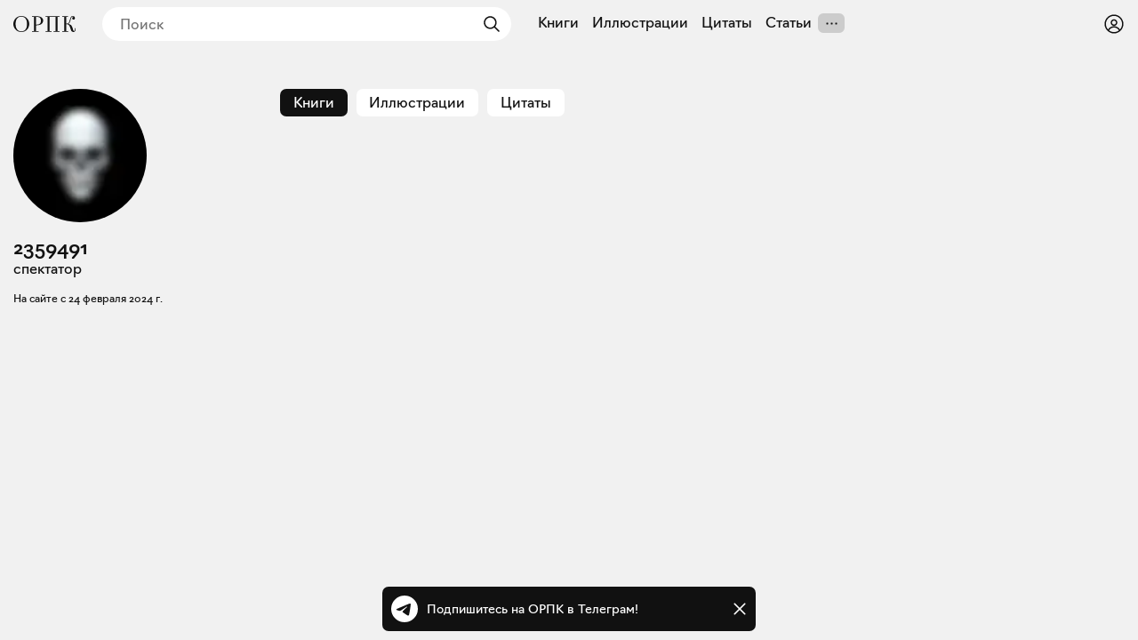

--- FILE ---
content_type: text/html; charset=utf-8
request_url: https://orpk.org/users/90967
body_size: 16431
content:
<!DOCTYPE html><html lang="ru" prefix="og: http://ogp.me/ns#"><head><meta charSet="utf-8"/><meta name="viewport" content="width=device-width, initial-scale=1, viewport-fit=cover"/><link rel="stylesheet" href="/_next/static/css/aa31e16a6d4a0d57.css" data-precedence="next"/><link rel="stylesheet" href="/_next/static/css/8e12d690f4c5c9de.css" data-precedence="next"/><link rel="stylesheet" href="/_next/static/css/c6e8baba51f2202b.css" data-precedence="next"/><link rel="stylesheet" href="/_next/static/css/1ad3ac4c9c7ef9a2.css" data-precedence="next"/><link rel="stylesheet" href="/_next/static/css/eacbe7bc0a25444e.css" as="style" data-precedence="dynamic"/><link rel="preload" as="script" fetchPriority="low" href="/_next/static/chunks/webpack-a565074e47782a68.js"/><script src="/_next/static/chunks/19a8914f-78c77d112f7ae723.js" async=""></script><script src="/_next/static/chunks/294-bc3bb24c33ed4db7.js" async=""></script><script src="/_next/static/chunks/main-app-079c7cd8a881531d.js" async=""></script><script src="/_next/static/chunks/f923c8e2-a97c957529559b2c.js" async=""></script><script src="/_next/static/chunks/3310-4cc096557e4eaa46.js" async=""></script><script src="/_next/static/chunks/4098-8a6b1f6d1046a269.js" async=""></script><script src="/_next/static/chunks/3354-997dcae2421020d5.js" async=""></script><script src="/_next/static/chunks/6918-e1f4d9cd2969577b.js" async=""></script><script src="/_next/static/chunks/5270-2c5248ca88b3173b.js" async=""></script><script src="/_next/static/chunks/app/layout-d33f488cc36ff439.js" async=""></script><script src="/_next/static/chunks/app/users/%5Bid%5D/page-bb66286d15b169ee.js" async=""></script><script src="/_next/static/chunks/app/error-a78f62164cbab2e1.js" async=""></script><meta name="theme-color" content="#f1f1f1"/><meta name="color-scheme" content="light"/><title>2359491 — Общество распространения полезных книг</title><link rel="manifest" href="/manifest.json" crossorigin="use-credentials"/><meta name="keywords" content="Общество распространения полезных книг"/><meta name="referrer" content="origin"/><meta name="X-UA-Compatible" content="IE=edge"/><meta name="fb:app_id" content="703838146318365"/><meta name="apple-mobile-web-app-title" content="Общество распространения полезных книг"/><meta name="msapplication-TileImage" content="/icons/ms-icon-144x144.png"/><link rel="canonical" href="https://orpk.org/users/90967"/><meta name="apple-mobile-web-app-capable" content="yes"/><meta name="apple-mobile-web-app-title" content="Общество распространения полезных книг"/><meta name="apple-mobile-web-app-status-bar-style" content="default"/><meta property="og:title" content="2359491 — Общество распространения полезных книг"/><meta property="og:url" content="https://orpk.org/users/90967"/><meta property="og:site_name" content="Общество распространения полезных книг"/><meta property="og:locale" content="ru"/><meta property="og:image" content="https://orpk.org/social.png"/><meta property="og:image:width" content="1214"/><meta property="og:image:height" content="764"/><meta property="og:type" content="website"/><meta name="twitter:card" content="summary_large_image"/><meta name="twitter:creator" content="@orpk"/><meta name="twitter:title" content="2359491 — Общество распространения полезных книг"/><meta name="twitter:image" content="https://orpk.org/social.png"/><meta name="twitter:image:width" content="1214"/><meta name="twitter:image:height" content="764"/><link rel="icon" href="/favicon.ico"/><link rel="icon" href="/icons/android-icon-192x192.png" sizes="192x192" type="image/png"/><link rel="apple-touch-icon" href="/icons/apple-touch-icon.png"/><link rel="apple-touch-icon-precomposed" href="/icons/apple-touch-icon-precomposed.png"/><link rel="apple-touch-icon" href="/icons/apple-icon-76x76.png" sizes="76x76" type="image/png"/><link rel="apple-touch-icon" href="/icons/apple-icon-120x120.png" sizes="120x120" type="image/png"/><link rel="apple-touch-icon" href="/icons/apple-icon-152x152.png" sizes="152x152" type="image/png"/><link rel="apple-touch-icon" href="/icons/apple-icon-180x180.png" sizes="180x180" type="image/png"/><meta name="next-size-adjust"/><script src="/_next/static/chunks/polyfills-42372ed130431b0a.js" noModule=""></script></head><body class="__className_de6054"><!--$--><!--$--><style>
#nprogress {
  pointer-events: none;
}

#nprogress .bar {
  background: var(--color-main);

  position: fixed;
  z-index: 99999;
  top: 0;
  left: 0;

  width: 100%;
  height: 4px;
}

/* Fancy blur effect */
#nprogress .peg {
  display: block;
  position: absolute;
  right: 0px;
  width: 100px;
  height: 100%;
  box-shadow: 0 0 10px var(--color-main), 0 0 5px var(--color-main);
  opacity: 1.0;

  -webkit-transform: rotate(3deg) translate(0px, -4px);
      -ms-transform: rotate(3deg) translate(0px, -4px);
          transform: rotate(3deg) translate(0px, -4px);
}

/* Remove these to get rid of the spinner */
#nprogress .spinner {
  display: block;
  position: fixed;
  z-index: 1031;
  top: 15px;
  bottom: auto;
  right: 15px;
  left: auto;
}

#nprogress .spinner-icon {
  width: 18px;
  height: 18px;
  box-sizing: border-box;

  border: solid 2px transparent;
  border-top-color: var(--color-main);
  border-left-color: var(--color-main);
  border-radius: 50%;

  -webkit-animation: nprogress-spinner 400ms linear infinite;
          animation: nprogress-spinner 400ms linear infinite;
}

.nprogress-custom-parent {
  overflow: hidden;
  position: relative;
}

.nprogress-custom-parent #nprogress .spinner,
.nprogress-custom-parent #nprogress .bar {
  position: absolute;
}

@-webkit-keyframes nprogress-spinner {
  0%   { -webkit-transform: rotate(0deg); }
  100% { -webkit-transform: rotate(360deg); }
}
@keyframes nprogress-spinner {
  0%   { transform: rotate(0deg); }
  100% { transform: rotate(360deg); }
}
</style><!--/$--><!--/$--><header class="styles_root__Y_tJe main-header"><div class="styles_icon__WHcjP"><svg width="24" height="24" viewBox="0 0 15 15" fill="none" xmlns="http://www.w3.org/2000/svg"><path d="M1.5 3C1.22386 3 1 3.22386 1 3.5C1 3.77614 1.22386 4 1.5 4H13.5C13.7761 4 14 3.77614 14 3.5C14 3.22386 13.7761 3 13.5 3H1.5ZM1 7.5C1 7.22386 1.22386 7 1.5 7H13.5C13.7761 7 14 7.22386 14 7.5C14 7.77614 13.7761 8 13.5 8H1.5C1.22386 8 1 7.77614 1 7.5ZM1 11.5C1 11.2239 1.22386 11 1.5 11H13.5C13.7761 11 14 11.2239 14 11.5C14 11.7761 13.7761 12 13.5 12H1.5C1.22386 12 1 11.7761 1 11.5Z" fill="currentColor" fill-rule="evenodd" clip-rule="evenodd"></path></svg><svg width="15" height="15" viewBox="0 0 15 15" fill="none" xmlns="http://www.w3.org/2000/svg"><path d="M3.625 7.5C3.625 8.12132 3.12132 8.625 2.5 8.625C1.87868 8.625 1.375 8.12132 1.375 7.5C1.375 6.87868 1.87868 6.375 2.5 6.375C3.12132 6.375 3.625 6.87868 3.625 7.5ZM8.625 7.5C8.625 8.12132 8.12132 8.625 7.5 8.625C6.87868 8.625 6.375 8.12132 6.375 7.5C6.375 6.87868 6.87868 6.375 7.5 6.375C8.12132 6.375 8.625 6.87868 8.625 7.5ZM12.5 8.625C13.1213 8.625 13.625 8.12132 13.625 7.5C13.625 6.87868 13.1213 6.375 12.5 6.375C11.8787 6.375 11.375 6.87868 11.375 7.5C11.375 8.12132 11.8787 8.625 12.5 8.625Z" fill="currentColor" fill-rule="evenodd" clip-rule="evenodd"></path></svg></div><div class="styles_root__o_yD2"><div class="styles_buttons__p5N95"><a class="styles_root__YiphY styles_black__OCKeC" href="/users/sign_up">Регистрация</a><a class="styles_root__YiphY styles_transparent__ohK5p" href="/users/sign_in">Войти</a></div><a class="styles_icon__muUI_" aria-label="Войти или зарегистрироваться" href="/users/sign_in"><svg width="24" height="24" viewBox="0 0 15 15" fill="none" xmlns="http://www.w3.org/2000/svg"><path d="M0.877014 7.49988C0.877014 3.84219 3.84216 0.877045 7.49985 0.877045C11.1575 0.877045 14.1227 3.84219 14.1227 7.49988C14.1227 11.1575 11.1575 14.1227 7.49985 14.1227C3.84216 14.1227 0.877014 11.1575 0.877014 7.49988ZM7.49985 1.82704C4.36683 1.82704 1.82701 4.36686 1.82701 7.49988C1.82701 8.97196 2.38774 10.3131 3.30727 11.3213C4.19074 9.94119 5.73818 9.02499 7.50023 9.02499C9.26206 9.02499 10.8093 9.94097 11.6929 11.3208C12.6121 10.3127 13.1727 8.97172 13.1727 7.49988C13.1727 4.36686 10.6328 1.82704 7.49985 1.82704ZM10.9818 11.9787C10.2839 10.7795 8.9857 9.97499 7.50023 9.97499C6.01458 9.97499 4.71624 10.7797 4.01845 11.9791C4.97952 12.7272 6.18765 13.1727 7.49985 13.1727C8.81227 13.1727 10.0206 12.727 10.9818 11.9787ZM5.14999 6.50487C5.14999 5.207 6.20212 4.15487 7.49999 4.15487C8.79786 4.15487 9.84999 5.207 9.84999 6.50487C9.84999 7.80274 8.79786 8.85487 7.49999 8.85487C6.20212 8.85487 5.14999 7.80274 5.14999 6.50487ZM7.49999 5.10487C6.72679 5.10487 6.09999 5.73167 6.09999 6.50487C6.09999 7.27807 6.72679 7.90487 7.49999 7.90487C8.27319 7.90487 8.89999 7.27807 8.89999 6.50487C8.89999 5.73167 8.27319 5.10487 7.49999 5.10487Z" fill="currentColor" fill-rule="evenodd" clip-rule="evenodd"></path></svg></a></div><a class="styles_logo__6zrBN" aria-label="Общество распространения полезных книг" href="/"><svg width="70px" height="18px" viewBox="0 0 70 18" version="1.1" xmlns="http://www.w3.org/2000/svg"><g id="homepage-copy" stroke="none" stroke-width="1" fill="none" fill-rule="evenodd" transform="translate(-19.000000, -28.000000)"><g id="Group-7" transform="translate(7.000000, 1.000000)" fill="currentColor" fill-rule="nonzero"><g id="«Общество-распростра" transform="translate(12.000000, 27.000000)"><path d="M17.9285,8.97465 C17.9285,5.04507 15.063,0 8.97695,0 C2.94161,0 0,5.01972 0,8.97465 C0,12.8535 2.86553,18 8.97695,18 C15.063,18 17.9285,12.9042 17.9285,8.97465 Z M2.53588,8.97465 C2.53588,2.61127 5.68033,0.760564 8.97695,0.760564 C12.2736,0.760564 15.3927,2.71268 15.3927,8.97465 C15.3927,15.2366 12.2989,17.2394 8.97695,17.2394 C5.68033,17.2394 2.53588,15.1352 2.53588,8.97465 Z" id="Shape"></path><path d="M20.9818,17.7465 L28.4626,17.7465 L28.4626,16.9859 L25.4196,16.9859 L25.4196,10.4197 L26.2564,10.4197 C31.3281,10.4197 33.509,8.06197 33.509,5.24789 C33.509,2.35775 31.3028,0.253521 26.2564,0.253521 L20.9818,0.253521 L20.9818,1.01408 L23.1373,1.01408 L23.1373,16.9859 L20.9818,16.9859 L20.9818,17.7465 Z M26.3832,1.01408 C30.0855,1.01408 30.9731,2.86479 30.9731,5.27324 C30.9731,7.73239 30.0856,9.65915 26.4339,9.65915 L25.4196,9.65915 L25.4196,1.01408 L26.3832,1.01408 Z" id="Shape"></path><polygon id="Shape" points="36.3144 17.7465 42.9076 17.7465 42.9076 16.9859 40.7521 16.9859 40.7521 1.01408 47.4722 1.01408 47.4722 16.9859 45.3167 16.9859 45.3167 17.7465 51.9099 17.7465 51.9099 16.9859 49.7544 16.9859 49.7544 1.01408 51.9099 1.01408 51.9099 0.253521 36.3144 0.253521 36.3144 1.01408 38.4699 1.01408 38.4699 16.9859 36.3144 16.9859"></polygon><path d="M67.5402,18 C69.7971,18 70,16.1239 70,13.6394 L69.3153,13.6394 C69.3153,16.2761 68.9096,16.9099 68.4024,16.9099 C67.591,16.9099 67.4134,16.1239 66.8048,14.1465 C65.8412,11.0282 65.4355,10.0141 61.8853,8.82254 C64.9537,7.70704 63.8125,0.684507 66.9316,0.684507 C67.2106,0.684507 67.7177,0.735212 68.0728,1.06479 C66.8302,1.06479 66.2216,1.64789 66.2216,2.58592 C66.2216,3.44789 66.8556,4.03099 67.7938,4.03099 C68.6307,4.03099 69.2139,3.44789 69.2139,2.30704 C69.2139,0.659155 68.0728,0 66.9824,0 C62.5953,0 64.3451,8.44225 60.7695,8.44225 L59.4001,8.44225 L59.4001,1.01408 L61.5556,1.01408 L61.5556,0.253521 L55.0892,0.253521 L55.0892,1.01408 L57.2446,1.01408 L57.2446,16.9859 L55.0892,16.9859 L55.0892,17.7465 L61.8092,17.7465 L61.8092,16.9859 L59.4001,16.9859 L59.4001,9.20282 L60.3384,9.20282 C62.4685,9.20282 63.4829,11.4338 64.269,14.0958 C64.9537,16.3268 65.4355,18 67.5402,18 Z" id="Shape"></path></g></g></g></svg></a><!--$--><!--$--><form class="styles_root__gi8Q6" action="javascript:throw new Error(&#x27;React form unexpectedly submitted.&#x27;)"><svg width="24" height="24" viewBox="0 0 15 15" fill="none" xmlns="http://www.w3.org/2000/svg" class="styles_backIcon__Pf172"><path d="M6.85355 3.14645C7.04882 3.34171 7.04882 3.65829 6.85355 3.85355L3.70711 7H12.5C12.7761 7 13 7.22386 13 7.5C13 7.77614 12.7761 8 12.5 8H3.70711L6.85355 11.1464C7.04882 11.3417 7.04882 11.6583 6.85355 11.8536C6.65829 12.0488 6.34171 12.0488 6.14645 11.8536L2.14645 7.85355C1.95118 7.65829 1.95118 7.34171 2.14645 7.14645L6.14645 3.14645C6.34171 2.95118 6.65829 2.95118 6.85355 3.14645Z" fill="currentColor" fill-rule="evenodd" clip-rule="evenodd"></path></svg><input placeholder="Поиск" type="text" value=""/><button type="submit" class="styles_submit__LxGFB" aria-label="Найти"><svg width="24" height="24" viewBox="0 0 15 15" fill="none" xmlns="http://www.w3.org/2000/svg"><path d="M10 6.5C10 8.433 8.433 10 6.5 10C4.567 10 3 8.433 3 6.5C3 4.567 4.567 3 6.5 3C8.433 3 10 4.567 10 6.5ZM9.30884 10.0159C8.53901 10.6318 7.56251 11 6.5 11C4.01472 11 2 8.98528 2 6.5C2 4.01472 4.01472 2 6.5 2C8.98528 2 11 4.01472 11 6.5C11 7.56251 10.6318 8.53901 10.0159 9.30884L12.8536 12.1464C13.0488 12.3417 13.0488 12.6583 12.8536 12.8536C12.6583 13.0488 12.3417 13.0488 12.1464 12.8536L9.30884 10.0159Z" fill="currentColor" fill-rule="evenodd" clip-rule="evenodd"></path></svg></button></form><!--/$--><!--/$--><!--$--><nav class="styles_root__LCwTH"><a href="/books">Книги</a><a href="/illustrations">Иллюстрации</a><a href="/quotes">Цитаты</a><a href="/posts">Статьи</a></nav><!--/$--></header><main><header class="styles_root__GPZEu"><div class="styles_root__KeNzc styles_large__PCYa6"><img alt="2359491" loading="lazy" width="100" height="100" decoding="async" data-nimg="1" style="color:transparent" srcSet="/_next/image?url=%2Fimages%2Fscull.jpeg&amp;w=100&amp;q=75 1x, /_next/image?url=%2Fimages%2Fscull.jpeg&amp;w=640&amp;q=75 2x" src="/_next/image?url=%2Fimages%2Fscull.jpeg&amp;w=640&amp;q=75"/></div><div class="styles_info__dzjcG"><div><h1 class="styles_title__jEJRA">2359491</h1><div class="styles_role__tf_1P">спектатор</div></div><div>На сайте с <!-- -->24 февраля 2024 г.</div></div></header><div class="styles_filter__lDohC"><span>Книги</span><a href="/users/90967?type=illustrations">Иллюстрации</a><a href="/users/90967?type=quotes">Цитаты</a></div><!--$?--><template id="B:0"></template><div class="styles_root__978_r"><span class="styles_root__WJOnV" style="width:100%;height:300px;padding-bottom:0;margin-bottom:0"></span><span class="styles_root__WJOnV" style="width:100%;height:300px;padding-bottom:0;margin-bottom:0"></span><span class="styles_root__WJOnV" style="width:100%;height:300px;padding-bottom:0;margin-bottom:0"></span><span class="styles_root__WJOnV" style="width:100%;height:300px;padding-bottom:0;margin-bottom:0"></span><span class="styles_root__WJOnV" style="width:100%;height:300px;padding-bottom:0;margin-bottom:0"></span><span class="styles_root__WJOnV" style="width:100%;height:300px;padding-bottom:0;margin-bottom:0"></span><span class="styles_root__WJOnV" style="width:100%;height:300px;padding-bottom:0;margin-bottom:0"></span><span class="styles_root__WJOnV" style="width:100%;height:300px;padding-bottom:0;margin-bottom:0"></span><span class="styles_root__WJOnV" style="width:100%;height:300px;padding-bottom:0;margin-bottom:0"></span><span class="styles_root__WJOnV" style="width:100%;height:300px;padding-bottom:0;margin-bottom:0"></span><span class="styles_root__WJOnV" style="width:100%;height:300px;padding-bottom:0;margin-bottom:0"></span><span class="styles_root__WJOnV" style="width:100%;height:300px;padding-bottom:0;margin-bottom:0"></span></div><!--/$--></main><div id="modal-root"></div><!--$--><div class="styles_root__wRL7N"><a target="_blank" href="https://t.me/obrpk"><svg xmlns="http://www.w3.org/2000/svg" width="128" height="128" viewBox="0 0 128 128"><g fill="none" fill-rule="evenodd"><circle cx="64" cy="64" r="64" fill="currentColor" fill-rule="nonzero"></circle><path fill="var(--color-main)" fill-rule="nonzero" d="M28.9700376,63.3244248 C47.6273373,55.1957357 60.0684594,49.8368063 66.2934036,47.2476366 C84.0668845,39.855031 87.7600616,38.5708563 90.1672227,38.528 C90.6966555,38.5191258 91.8804274,38.6503351 92.6472251,39.2725385 C93.294694,39.7979149 93.4728387,40.5076237 93.5580865,41.0057381 C93.6433345,41.5038525 93.7494885,42.63857 93.6651041,43.5252052 C92.7019529,53.6451182 88.5344133,78.2034783 86.4142057,89.5379542 C85.5170662,94.3339958 83.750571,95.9420841 82.0403991,96.0994568 C78.3237996,96.4414641 75.5015827,93.6432685 71.9018743,91.2836143 C66.2690414,87.5912212 63.0868492,85.2926952 57.6192095,81.6896017 C51.3004058,77.5256038 55.3966232,75.2369981 58.9976911,71.4967761 C59.9401076,70.5179421 76.3155302,55.6232293 76.6324771,54.2720454 C76.6721165,54.1030573 76.7089039,53.4731496 76.3346867,53.1405352 C75.9604695,52.8079208 75.4081573,52.921662 75.0095933,53.0121213 C74.444641,53.1403447 65.4461175,59.0880351 48.0140228,70.8551922 C45.4598218,72.6091037 43.1463059,73.4636682 41.0734751,73.4188859 C38.7883453,73.3695169 34.3926725,72.1268388 31.1249416,71.0646282 C27.1169366,69.7617838 23.931454,69.0729605 24.208838,66.8603276 C24.3533167,65.7078514 25.9403832,64.5292172 28.9700376,63.3244248 Z"></path></g></svg><div>Подпишитесь на ОРПК в Телеграм!</div></a><svg width="15" height="15" viewBox="0 0 15 15" fill="none" xmlns="http://www.w3.org/2000/svg"><path d="M11.7816 4.03157C12.0062 3.80702 12.0062 3.44295 11.7816 3.2184C11.5571 2.99385 11.193 2.99385 10.9685 3.2184L7.50005 6.68682L4.03164 3.2184C3.80708 2.99385 3.44301 2.99385 3.21846 3.2184C2.99391 3.44295 2.99391 3.80702 3.21846 4.03157L6.68688 7.49999L3.21846 10.9684C2.99391 11.193 2.99391 11.557 3.21846 11.7816C3.44301 12.0061 3.80708 12.0061 4.03164 11.7816L7.50005 8.31316L10.9685 11.7816C11.193 12.0061 11.5571 12.0061 11.7816 11.7816C12.0062 11.557 12.0062 11.193 11.7816 10.9684L8.31322 7.49999L11.7816 4.03157Z" fill="currentColor" fill-rule="evenodd" clip-rule="evenodd"></path></svg></div><!--/$--><script>addEventListener("submit",function(a){if(!a.defaultPrevented){var c=a.target,d=a.submitter,e=c.action,b=d;if(d){var f=d.getAttribute("formAction");null!=f&&(e=f,b=null)}"javascript:throw new Error('React form unexpectedly submitted.')"===e&&(a.preventDefault(),b?(a=document.createElement("input"),a.name=b.name,a.value=b.value,b.parentNode.insertBefore(a,b),b=new FormData(c),a.parentNode.removeChild(a)):b=new FormData(c),a=c.ownerDocument||c,(a.$$reactFormReplay=a.$$reactFormReplay||[]).push(c,d,b))}});</script><script src="/_next/static/chunks/webpack-a565074e47782a68.js" async=""></script><script>(self.__next_f=self.__next_f||[]).push([0]);self.__next_f.push([2,null])</script><script>self.__next_f.push([1,"1:HL[\"/_next/static/media/137f597ec126aa01-s.p.woff2\",\"font\",{\"crossOrigin\":\"\",\"type\":\"font/woff2\"}]\n2:HL[\"/_next/static/media/7296352ca7ba8e54-s.p.woff2\",\"font\",{\"crossOrigin\":\"\",\"type\":\"font/woff2\"}]\n3:HL[\"/_next/static/media/ac9cc96ea1a450f8-s.p.woff2\",\"font\",{\"crossOrigin\":\"\",\"type\":\"font/woff2\"}]\n4:HL[\"/_next/static/css/aa31e16a6d4a0d57.css\",\"style\"]\n5:HL[\"/_next/static/css/8e12d690f4c5c9de.css\",\"style\"]\n6:HL[\"/_next/static/css/c6e8baba51f2202b.css\",\"style\"]\n7:HL[\"/_next/static/css/1ad3ac4c9c7ef9a2.css\",\"style\"]\n"])</script><script>self.__next_f.push([1,"8:I[61568,[],\"\"]\nb:I[27427,[],\"\"]\nd:I[58317,[],\"\"]\ne:I[7737,[],\"NotFoundBoundary\"]\n1b:I[73846,[],\"\"]\nc:[\"id\",\"90967\",\"d\"]\n11:{\"rel\":\"stylesheet\",\"href\":\"/_next/static/css/aa31e16a6d4a0d57.css\",\"precedence\":\"next\",\"crossOrigin\":\"$undefined\"}\n10:[\"$\",\"link\",\"0\",\"$11\"]\n13:{\"rel\":\"stylesheet\",\"href\":\"/_next/static/css/8e12d690f4c5c9de.css\",\"precedence\":\"next\",\"crossOrigin\":\"$undefined\"}\n12:[\"$\",\"link\",\"1\",\"$13\"]\n15:{\"rel\":\"stylesheet\",\"href\":\"/_next/static/css/c6e8baba51f2202b.css\",\"precedence\":\"next\",\"crossOrigin\":\"$undefined\"}\n14:[\"$\",\"link\",\"2\",\"$15\"]\n17:{\"rel\":\"stylesheet\",\"href\":\"/_next/static/css/1ad3ac4c9c7ef9a2.css\",\"precedence\":\"next\",\"crossOrigin\":\"$undefined\"}\n16:[\"$\",\"link\",\"3\",\"$17\"]\nf:[\"$10\",\"$12\",\"$14\",\"$16\"]\n1c:[]\n0:[\"$\",\"$L8\",null,{\"buildId\":\"rWh60tE-vXykV83gLsqo2\",\"assetPrefix\":\"\",\"urlParts\":[\"\",\"users\",\"90967\"],\"initialTree\":[\"\",{\"children\":[\"users\",{\"children\":[[\"id\",\"90967\",\"d\"],{\"children\":[\"__PAGE__\",{}]}]}],\"modal\":[\"__DEFAULT__\",{}]},\"$undefined\",\"$undefined\",true],\"initialSeedData\":[\"\",{\"children\":[\"users\",{\"children\":[[\"id\",\"90967\",\"d\"],{\"children\":[\"__PAGE__\",{},[[\"$L9\",\"$La\",null],null],null]},[null,[\"$\",\"$Lb\",null,{\"parallelRouterKey\":\"children\",\"segmentPath\":[\"children\",\"users\",\"children\",\"$c\",\"children\"],\"error\":\"$undefined\",\"errorStyles\":\"$undefined\",\"errorScripts\":\"$undefined\",\"template\":[\"$\",\"$Ld\",null,{}],\"templateStyles\":\"$undefined\",\"templateScripts\":\"$undefined\",\"notFound\":\"$undefined\",\"notFoundStyles\":\"$undefined\"}]],null]},[null,[\"$\",\"$Lb\",null,{\"parallelRouterKey\":\"children\",\"segmentPath\":[\"children\",\"users\",\"children\"],\"error\":\"$undefined\",\"errorStyles\":\"$undefined\",\"errorScripts\":\"$undefined\",\"template\":[\"$\",\"$Ld\",null,{}],\"templateStyles\":\"$undefined\",\"templateScripts\":\"$undefined\",\"notFound\":\"$undefined\",\"notFoundStyles\":\"$undefined\"}]],null],\"modal\":[\"__DEFAULT__\",{},[[\"$undefined\",null,null],null],null]},[[[[\"$\",\"link\",\"0\",{\"rel\":\"stylesheet\",\"href\":\"/_next/static/css/aa31e16a6d4a0d57.css\",\"precedence\":\"next\",\"crossOrigin\":\"$undefined\"}],[\"$\",\"link\",\"1\",{\"rel\":\"styleshe"])</script><script>self.__next_f.push([1,"et\",\"href\":\"/_next/static/css/8e12d690f4c5c9de.css\",\"precedence\":\"next\",\"crossOrigin\":\"$undefined\"}],[\"$\",\"link\",\"2\",{\"rel\":\"stylesheet\",\"href\":\"/_next/static/css/c6e8baba51f2202b.css\",\"precedence\":\"next\",\"crossOrigin\":\"$undefined\"}],[\"$\",\"link\",\"3\",{\"rel\":\"stylesheet\",\"href\":\"/_next/static/css/1ad3ac4c9c7ef9a2.css\",\"precedence\":\"next\",\"crossOrigin\":\"$undefined\"}]],[\"$\",\"$Le\",null,{\"notFound\":[\"$f\",\"$L18\"],\"children\":\"$L19\"}]],null],null],\"couldBeIntercepted\":false,\"initialHead\":[null,\"$L1a\"],\"globalErrorComponent\":\"$1b\",\"missingSlots\":\"$W1c\"}]\n"])</script><script>self.__next_f.push([1,"1d:I[77282,[\"6545\",\"static/chunks/f923c8e2-a97c957529559b2c.js\",\"3310\",\"static/chunks/3310-4cc096557e4eaa46.js\",\"4098\",\"static/chunks/4098-8a6b1f6d1046a269.js\",\"3354\",\"static/chunks/3354-997dcae2421020d5.js\",\"6918\",\"static/chunks/6918-e1f4d9cd2969577b.js\",\"5270\",\"static/chunks/5270-2c5248ca88b3173b.js\",\"3185\",\"static/chunks/app/layout-d33f488cc36ff439.js\"],\"Providers\"]\n1f:I[23310,[\"3310\",\"static/chunks/3310-4cc096557e4eaa46.js\",\"4098\",\"static/chunks/4098-8a6b1f6d1046a269.js\",\"7676\",\"static/chunks/app/users/%5Bid%5D/page-bb66286d15b169ee.js\"],\"\"]\n20:I[4098,[\"3310\",\"static/chunks/3310-4cc096557e4eaa46.js\",\"4098\",\"static/chunks/4098-8a6b1f6d1046a269.js\",\"7676\",\"static/chunks/app/users/%5Bid%5D/page-bb66286d15b169ee.js\"],\"Image\"]\n21:\"$Sreact.suspense\"\n22:I[99155,[\"6545\",\"static/chunks/f923c8e2-a97c957529559b2c.js\",\"3310\",\"static/chunks/3310-4cc096557e4eaa46.js\",\"4098\",\"static/chunks/4098-8a6b1f6d1046a269.js\",\"3354\",\"static/chunks/3354-997dcae2421020d5.js\",\"6918\",\"static/chunks/6918-e1f4d9cd2969577b.js\",\"5270\",\"static/chunks/5270-2c5248ca88b3173b.js\",\"3185\",\"static/chunks/app/layout-d33f488cc36ff439.js\"],\"TGSubscribeClient\"]\n23:I[16918,[\"6545\",\"static/chunks/f923c8e2-a97c957529559b2c.js\",\"3310\",\"static/chunks/3310-4cc096557e4eaa46.js\",\"4098\",\"static/chunks/4098-8a6b1f6d1046a269.js\",\"3354\",\"static/chunks/3354-997dcae2421020d5.js\",\"6918\",\"static/chunks/6918-e1f4d9cd2969577b.js\",\"5270\",\"static/chunks/5270-2c5248ca88b3173b.js\",\"3185\",\"static/chunks/app/layout-d33f488cc36ff439.js\"],\"\"]\n25:I[66789,[\"3310\",\"static/chunks/3310-4cc096557e4eaa46.js\",\"4098\",\"static/chunks/4098-8a6b1f6d1046a269.js\",\"7601\",\"static/chunks/app/error-a78f62164cbab2e1.js\"],\"default\"]\n18:[\"$\",\"html\",null,{\"lang\":\"ru\",\"prefix\":\"og: http://ogp.me/ns#\",\"children\":[\"$\",\"body\",null,{\"className\":\"__className_de6054\",\"children\":[[\"$\",\"$L1d\",null,{\"children\":[\"$L1e\",[\"$\",\"main\",null,{\"children\":[[[\"$\",\"link\",\"0\",{\"rel\":\"stylesheet\",\"href\":\"/_next/static/css/07c1fc8bb06202ac.css\",\"precedence\":\"next\",\"crossOrigin\":\"$undefined\"}]],[\"$\",\"div\",null,{\"className\":\"__"])</script><script>self.__next_f.push([1,"className_de6054\",\"children\":[\"$\",\"div\",null,{\"className\":\"error_root__9d1hX\",\"children\":[[\"$\",\"h1\",null,{\"children\":\"Страница не найдена\"}],[\"$\",\"div\",null,{\"children\":\"Вы перешли по ссылке, которая никуда не ведёт.\"}],[\"$\",\"$L1f\",null,{\"href\":\"/\",\"children\":\"Вернуться на главную\"}],[\"$\",\"div\",null,{\"className\":\"$undefined\",\"children\":[\"$\",\"$L20\",null,{\"src\":\"/404.jpeg\",\"width\":1280,\"height\":757,\"alt\":\"Страница не найдена\"}]}]]}]}]]}],\"$undefined\",[\"$\",\"div\",null,{\"id\":\"modal-root\"}],[\"$\",\"$21\",null,{\"children\":[\"$\",\"$L22\",null,{\"closed\":false}]}]]}],[\"$\",\"$L23\",null,{\"id\":\"umami-script\",\"strategy\":\"lazyOnload\",\"src\":\"https://umami.orpk.org/getinfo\",\"data-website-id\":\"c334370f-55af-44be-a2a7-332a3d653948\"}]]}]}]\n28:{\"rel\":\"stylesheet\",\"href\":\"/_next/static/css/07c1fc8bb06202ac.css\",\"precedence\":\"next\",\"crossOrigin\":\"$undefined\"}\n27:[\"$\",\"link\",\"0\",\"$28\"]\n26:[\"$27\"]\n2b:{\"rel\":\"stylesheet\",\"href\":\"/_next/static/css/07c1fc8bb06202ac.css\",\"precedence\":\"next\",\"crossOrigin\":\"$undefined\"}\n2a:[\"$\",\"link\",\"0\",\"$2b\"]\n29:[\"$2a\"]\n2c:[]\n19:[\"$\",\"html\",null,{\"lang\":\"ru\",\"prefix\":\"og: http://ogp.me/ns#\",\"children\":[\"$\",\"body\",null,{\"className\":\"__className_de6054\",\"children\":[[\"$\",\"$L1d\",null,{\"children\":[\"$L24\",[\"$\",\"main\",null,{\"children\":[\"$\",\"$Lb\",null,{\"parallelRouterKey\":\"children\",\"segmentPath\":[\"children\"],\"error\":\"$25\",\"errorStyles\":[[\"$\",\"link\",\"0\",{\"rel\":\"stylesheet\",\"href\":\"/_next/static/css/07c1fc8bb06202ac.css\",\"precedence\":\"next\",\"crossOrigin\":\"$undefined\"}]],\"errorScripts\":[],\"template\":[\"$\",\"$Ld\",null,{}],\"templateStyles\":\"$undefined\",\"templateScripts\":\"$undefined\",\"notFound\":[\"$\",\"div\",null,{\"className\":\"__className_de6054\",\"children\":[\"$\",\"div\",null,{\"className\":\"error_root__9d1hX\",\"children\":[[\"$\",\"h1\",null,{\"children\":\"Страница не найдена\"}],[\"$\",\"div\",null,{\"children\":\"Вы перешли по ссылке, которая никуда не ведёт.\"}],[\"$\",\"$L1f\",null,{\"href\":\"/\",\"children\":\"Вер"])</script><script>self.__next_f.push([1,"нуться на главную\"}],[\"$\",\"div\",null,{\"className\":\"$undefined\",\"children\":[\"$\",\"$L20\",null,{\"src\":\"/404.jpeg\",\"width\":1280,\"height\":757,\"alt\":\"Страница не найдена\"}]}]]}]}],\"notFoundStyles\":\"$26\"}]}],[\"$\",\"$Lb\",null,{\"parallelRouterKey\":\"modal\",\"segmentPath\":[\"modal\"],\"error\":\"$25\",\"errorStyles\":\"$29\",\"errorScripts\":\"$2c\",\"template\":[\"$\",\"$Ld\",null,{}],\"templateStyles\":\"$undefined\",\"templateScripts\":\"$undefined\",\"notFound\":\"$undefined\",\"notFoundStyles\":\"$26\"}],[\"$\",\"div\",null,{\"id\":\"modal-root\"}],[\"$\",\"$21\",null,{\"children\":[\"$\",\"$L22\",null,{\"closed\":false}]}]]}],[\"$\",\"$L23\",null,{\"id\":\"umami-script\",\"strategy\":\"lazyOnload\",\"src\":\"https://umami.orpk.org/getinfo\",\"data-website-id\":\"c334370f-55af-44be-a2a7-332a3d653948\"}]]}]}]\n"])</script><script>self.__next_f.push([1,"2d:I[6377,[\"6545\",\"static/chunks/f923c8e2-a97c957529559b2c.js\",\"3310\",\"static/chunks/3310-4cc096557e4eaa46.js\",\"4098\",\"static/chunks/4098-8a6b1f6d1046a269.js\",\"3354\",\"static/chunks/3354-997dcae2421020d5.js\",\"6918\",\"static/chunks/6918-e1f4d9cd2969577b.js\",\"5270\",\"static/chunks/5270-2c5248ca88b3173b.js\",\"3185\",\"static/chunks/app/layout-d33f488cc36ff439.js\"],\"MeClient\"]\n2e:I[93977,[\"6545\",\"static/chunks/f923c8e2-a97c957529559b2c.js\",\"3310\",\"static/chunks/3310-4cc096557e4eaa46.js\",\"4098\",\"static/chunks/4098-8a6b1f6d1046a269.js\",\"3354\",\"static/chunks/3354-997dcae2421020d5.js\",\"6918\",\"static/chunks/6918-e1f4d9cd2969577b.js\",\"5270\",\"static/chunks/5270-2c5248ca88b3173b.js\",\"3185\",\"static/chunks/app/layout-d33f488cc36ff439.js\"],\"MainMenu\"]\n2f:I[47207,[\"6545\",\"static/chunks/f923c8e2-a97c957529559b2c.js\",\"3310\",\"static/chunks/3310-4cc096557e4eaa46.js\",\"4098\",\"static/chunks/4098-8a6b1f6d1046a269.js\",\"3354\",\"static/chunks/3354-997dcae2421020d5.js\",\"6918\",\"static/chunks/6918-e1f4d9cd2969577b.js\",\"5270\",\"static/chunks/5270-2c5248ca88b3173b.js\",\"3185\",\"static/chunks/app/layout-d33f488cc36ff439.js\"],\"MainMenuContent\"]\n32:I[90923,[\"6545\",\"static/chunks/f923c8e2-a97c957529559b2c.js\",\"3310\",\"static/chunks/3310-4cc096557e4eaa46.js\",\"4098\",\"static/chunks/4098-8a6b1f6d1046a269.js\",\"3354\",\"static/chunks/3354-997dcae2421020d5.js\",\"6918\",\"static/chunks/6918-e1f4d9cd2969577b.js\",\"5270\",\"static/chunks/5270-2c5248ca88b3173b.js\",\"3185\",\"static/chunks/app/layout-d33f488cc36ff439.js\"],\"SearchInput\"]\n33:I[93141,[\"6545\",\"static/chunks/f923c8e2-a97c957529559b2c.js\",\"3310\",\"static/chunks/3310-4cc096557e4eaa46.js\",\"4098\",\"static/chunks/4098-8a6b1f6d1046a269.js\",\"3354\",\"static/chunks/3354-997dcae2421020d5.js\",\"6918\",\"static/chunks/6918-e1f4d9cd2969577b.js\",\"5270\",\"static/chunks/5270-2c5248ca88b3173b.js\",\"3185\",\"static/chunks/app/layout-d33f488cc36ff439.js\"],\"MainNav\"]\n31:T476,M0.877014 7.49988C0.877014 3.84219 3.84216 0.877045 7.49985 0.877045C11.1575 0.877045 14.1227 3.84219 14.1227 7.49988C14.1227 11.1575 11.1575 14.1227 7.49985 14.1227C3.84216 14."])</script><script>self.__next_f.push([1,"1227 0.877014 11.1575 0.877014 7.49988ZM7.49985 1.82704C4.36683 1.82704 1.82701 4.36686 1.82701 7.49988C1.82701 8.97196 2.38774 10.3131 3.30727 11.3213C4.19074 9.94119 5.73818 9.02499 7.50023 9.02499C9.26206 9.02499 10.8093 9.94097 11.6929 11.3208C12.6121 10.3127 13.1727 8.97172 13.1727 7.49988C13.1727 4.36686 10.6328 1.82704 7.49985 1.82704ZM10.9818 11.9787C10.2839 10.7795 8.9857 9.97499 7.50023 9.97499C6.01458 9.97499 4.71624 10.7797 4.01845 11.9791C4.97952 12.7272 6.18765 13.1727 7.49985 13.1727C8.81227 13.1727 10.0206 12.727 10.9818 11.9787ZM5.14999 6.50487C5.14999 5.207 6.20212 4.15487 7.49999 4.15487C8.79786 4.15487 9.84999 5.207 9.84999 6.50487C9.84999 7.80274 8.79786 8.85487 7.49999 8.85487C6.20212 8.85487 5.14999 7.80274 5.14999 6.50487ZM7.49999 5.10487C6.72679 5.10487 6.09999 5.73167 6.09999 6.50487C6.09999 7.27807 6.72679 7.90487 7.49999 7.90487C8.27319 7.90487 8.89999 7.27807 8.89999 6.50487C8.89999 5.73167 8.27319 5.10487 7.49999 5.10487Z"])</script><script>self.__next_f.push([1,"1e:[\"$\",\"header\",null,{\"className\":\"styles_root__Y_tJe main-header\",\"children\":[[\"$\",\"$L2d\",null,{\"me\":null,\"children\":[[\"$\",\"$L2e\",null,{\"children\":[\"$\",\"$L2f\",null,{\"children\":\"$L30\"}]}],[\"$\",\"div\",null,{\"className\":\"styles_root__o_yD2\",\"children\":[[\"$\",\"div\",null,{\"className\":\"styles_buttons__p5N95\",\"children\":[[\"$\",\"$L1f\",null,{\"href\":\"/users/sign_up\",\"className\":\"styles_root__YiphY styles_black__OCKeC\",\"children\":\"Регистрация\"}],[\"$\",\"$L1f\",null,{\"href\":\"/users/sign_in\",\"className\":\"styles_root__YiphY styles_transparent__ohK5p\",\"children\":\"Войти\"}]]}],[\"$\",\"$L1f\",null,{\"href\":\"/users/sign_in\",\"className\":\"styles_icon__muUI_\",\"aria-label\":\"Войти или зарегистрироваться\",\"children\":[\"$\",\"svg\",null,{\"width\":24,\"height\":24,\"viewBox\":\"0 0 15 15\",\"fill\":\"none\",\"xmlns\":\"http://www.w3.org/2000/svg\",\"children\":[\"$\",\"path\",null,{\"d\":\"$31\",\"fill\":\"currentColor\",\"fillRule\":\"evenodd\",\"clipRule\":\"evenodd\"}]}]}]]}]]}],[\"$\",\"$L1f\",null,{\"className\":\"styles_logo__6zrBN\",\"href\":\"/\",\"aria-label\":\"Общество распространения полезных книг\",\"children\":[\"$\",\"svg\",null,{\"width\":\"70px\",\"height\":\"18px\",\"viewBox\":\"0 0 70 18\",\"version\":\"1.1\",\"xmlns\":\"http://www.w3.org/2000/svg\",\"children\":[\"$\",\"g\",null,{\"id\":\"homepage-copy\",\"stroke\":\"none\",\"strokeWidth\":\"1\",\"fill\":\"none\",\"fillRule\":\"evenodd\",\"transform\":\"translate(-19.000000, -28.000000)\",\"children\":[\"$\",\"g\",null,{\"id\":\"Group-7\",\"transform\":\"translate(7.000000, 1.000000)\",\"fill\":\"currentColor\",\"fillRule\":\"nonzero\",\"children\":[\"$\",\"g\",null,{\"id\":\"«Общество-распростра\",\"transform\":\"translate(12.000000, 27.000000)\",\"children\":[[\"$\",\"path\",null,{\"d\":\"M17.9285,8.97465 C17.9285,5.04507 15.063,0 8.97695,0 C2.94161,0 0,5.01972 0,8.97465 C0,12.8535 2.86553,18 8.97695,18 C15.063,18 17.9285,12.9042 17.9285,8.97465 Z M2.53588,8.97465 C2.53588,2.61127 5.68033,0.760564 8.97695,0.760564 C12.2736,0.760564 15.3927,2.71268 15.3927,8.97465 C15.3927,15.2366 12.2989,17.2394 8.97695,17.2394 C5.68033,17.2394 2.53588,15.1352 2.53588,8.97465 Z\",\"id\":\"Shape\"}],[\"$\",\"path\",null,{\"d\":\"M20.9818,17.7465 L28.4626,17.7465 L28.4626,16.9859 L25.4196,16.9859 L25.4196,10.4197 L26.2564,10.4197 C31.3281,10.4197 33.509,8.06197 33.509,5.24789 C33.509,2.35775 31.3028,0.253521 26.2564,0.253521 L20.9818,0.253521 L20.9818,1.01408 L23.1373,1.01408 L23.1373,16.9859 L20.9818,16.9859 L20.9818,17.7465 Z M26.3832,1.01408 C30.0855,1.01408 30.9731,2.86479 30.9731,5.27324 C30.9731,7.73239 30.0856,9.65915 26.4339,9.65915 L25.4196,9.65915 L25.4196,1.01408 L26.3832,1.01408 Z\",\"id\":\"Shape\"}],[\"$\",\"polygon\",null,{\"id\":\"Shape\",\"points\":\"36.3144 17.7465 42.9076 17.7465 42.9076 16.9859 40.7521 16.9859 40.7521 1.01408 47.4722 1.01408 47.4722 16.9859 45.3167 16.9859 45.3167 17.7465 51.9099 17.7465 51.9099 16.9859 49.7544 16.9859 49.7544 1.01408 51.9099 1.01408 51.9099 0.253521 36.3144 0.253521 36.3144 1.01408 38.4699 1.01408 38.4699 16.9859 36.3144 16.9859\"}],[\"$\",\"path\",null,{\"d\":\"M67.5402,18 C69.7971,18 70,16.1239 70,13.6394 L69.3153,13.6394 C69.3153,16.2761 68.9096,16.9099 68.4024,16.9099 C67.591,16.9099 67.4134,16.1239 66.8048,14.1465 C65.8412,11.0282 65.4355,10.0141 61.8853,8.82254 C64.9537,7.70704 63.8125,0.684507 66.9316,0.684507 C67.2106,0.684507 67.7177,0.735212 68.0728,1.06479 C66.8302,1.06479 66.2216,1.64789 66.2216,2.58592 C66.2216,3.44789 66.8556,4.03099 67.7938,4.03099 C68.6307,4.03099 69.2139,3.44789 69.2139,2.30704 C69.2139,0.659155 68.0728,0 66.9824,0 C62.5953,0 64.3451,8.44225 60.7695,8.44225 L59.4001,8.44225 L59.4001,1.01408 L61.5556,1.01408 L61.5556,0.253521 L55.0892,0.253521 L55.0892,1.01408 L57.2446,1.01408 L57.2446,16.9859 L55.0892,16.9859 L55.0892,17.7465 L61.8092,17.7465 L61.8092,16.9859 L59.4001,16.9859 L59.4001,9.20282 L60.3384,9.20282 C62.4685,9.20282 63.4829,11.4338 64.269,14.0958 C64.9537,16.3268 65.4355,18 67.5402,18 Z\",\"id\":\"Shape\"}]]}]}]}]}]}],[\"$\",\"$21\",null,{\"children\":[\"$\",\"$L32\",null,{}]}],[\"$\",\"$21\",null,{\"children\":[\"$\",\"$L33\",null,{}]}]]}]\n"])</script><script>self.__next_f.push([1,"35:T476,M0.877014 7.49988C0.877014 3.84219 3.84216 0.877045 7.49985 0.877045C11.1575 0.877045 14.1227 3.84219 14.1227 7.49988C14.1227 11.1575 11.1575 14.1227 7.49985 14.1227C3.84216 14.1227 0.877014 11.1575 0.877014 7.49988ZM7.49985 1.82704C4.36683 1.82704 1.82701 4.36686 1.82701 7.49988C1.82701 8.97196 2.38774 10.3131 3.30727 11.3213C4.19074 9.94119 5.73818 9.02499 7.50023 9.02499C9.26206 9.02499 10.8093 9.94097 11.6929 11.3208C12.6121 10.3127 13.1727 8.97172 13.1727 7.49988C13.1727 4.36686 10.6328 1.82704 7.49985 1.82704ZM10.9818 11.9787C10.2839 10.7795 8.9857 9.97499 7.50023 9.97499C6.01458 9.97499 4.71624 10.7797 4.01845 11.9791C4.97952 12.7272 6.18765 13.1727 7.49985 13.1727C8.81227 13.1727 10.0206 12.727 10.9818 11.9787ZM5.14999 6.50487C5.14999 5.207 6.20212 4.15487 7.49999 4.15487C8.79786 4.15487 9.84999 5.207 9.84999 6.50487C9.84999 7.80274 8.79786 8.85487 7.49999 8.85487C6.20212 8.85487 5.14999 7.80274 5.14999 6.50487ZM7.49999 5.10487C6.72679 5.10487 6.09999 5.73167 6.09999 6.50487C6.09999 7.27807 6.72679 7.90487 7.49999 7.90487C8.27319 7.90487 8.89999 7.27807 8.89999 6.50487C8.89999 5.73167 8.27319 5.10487 7.49999 5.10487Z"])</script><script>self.__next_f.push([1,"24:[\"$\",\"header\",null,{\"className\":\"styles_root__Y_tJe main-header\",\"children\":[[\"$\",\"$L2d\",null,{\"me\":null,\"children\":[[\"$\",\"$L2e\",null,{\"children\":[\"$\",\"$L2f\",null,{\"children\":\"$L34\"}]}],[\"$\",\"div\",null,{\"className\":\"styles_root__o_yD2\",\"children\":[[\"$\",\"div\",null,{\"className\":\"styles_buttons__p5N95\",\"children\":[[\"$\",\"$L1f\",null,{\"href\":\"/users/sign_up\",\"className\":\"styles_root__YiphY styles_black__OCKeC\",\"children\":\"Регистрация\"}],[\"$\",\"$L1f\",null,{\"href\":\"/users/sign_in\",\"className\":\"styles_root__YiphY styles_transparent__ohK5p\",\"children\":\"Войти\"}]]}],[\"$\",\"$L1f\",null,{\"href\":\"/users/sign_in\",\"className\":\"styles_icon__muUI_\",\"aria-label\":\"Войти или зарегистрироваться\",\"children\":[\"$\",\"svg\",null,{\"width\":24,\"height\":24,\"viewBox\":\"0 0 15 15\",\"fill\":\"none\",\"xmlns\":\"http://www.w3.org/2000/svg\",\"children\":[\"$\",\"path\",null,{\"d\":\"$35\",\"fill\":\"currentColor\",\"fillRule\":\"evenodd\",\"clipRule\":\"evenodd\"}]}]}]]}]]}],[\"$\",\"$L1f\",null,{\"className\":\"styles_logo__6zrBN\",\"href\":\"/\",\"aria-label\":\"Общество распространения полезных книг\",\"children\":[\"$\",\"svg\",null,{\"width\":\"70px\",\"height\":\"18px\",\"viewBox\":\"0 0 70 18\",\"version\":\"1.1\",\"xmlns\":\"http://www.w3.org/2000/svg\",\"children\":[\"$\",\"g\",null,{\"id\":\"homepage-copy\",\"stroke\":\"none\",\"strokeWidth\":\"1\",\"fill\":\"none\",\"fillRule\":\"evenodd\",\"transform\":\"translate(-19.000000, -28.000000)\",\"children\":[\"$\",\"g\",null,{\"id\":\"Group-7\",\"transform\":\"translate(7.000000, 1.000000)\",\"fill\":\"currentColor\",\"fillRule\":\"nonzero\",\"children\":[\"$\",\"g\",null,{\"id\":\"«Общество-распростра\",\"transform\":\"translate(12.000000, 27.000000)\",\"children\":[[\"$\",\"path\",null,{\"d\":\"M17.9285,8.97465 C17.9285,5.04507 15.063,0 8.97695,0 C2.94161,0 0,5.01972 0,8.97465 C0,12.8535 2.86553,18 8.97695,18 C15.063,18 17.9285,12.9042 17.9285,8.97465 Z M2.53588,8.97465 C2.53588,2.61127 5.68033,0.760564 8.97695,0.760564 C12.2736,0.760564 15.3927,2.71268 15.3927,8.97465 C15.3927,15.2366 12.2989,17.2394 8.97695,17.2394 C5.68033,17.2394 2.53588,15.1352 2.53588,8.97465 Z\",\"id\":\"Shape\"}],[\"$\",\"path\",null,{\"d\":\"M20.9818,17.7465 L28.4626,17.7465 L28.4626,16.9859 L25.4196,16.9859 L25.4196,10.4197 L26.2564,10.4197 C31.3281,10.4197 33.509,8.06197 33.509,5.24789 C33.509,2.35775 31.3028,0.253521 26.2564,0.253521 L20.9818,0.253521 L20.9818,1.01408 L23.1373,1.01408 L23.1373,16.9859 L20.9818,16.9859 L20.9818,17.7465 Z M26.3832,1.01408 C30.0855,1.01408 30.9731,2.86479 30.9731,5.27324 C30.9731,7.73239 30.0856,9.65915 26.4339,9.65915 L25.4196,9.65915 L25.4196,1.01408 L26.3832,1.01408 Z\",\"id\":\"Shape\"}],[\"$\",\"polygon\",null,{\"id\":\"Shape\",\"points\":\"36.3144 17.7465 42.9076 17.7465 42.9076 16.9859 40.7521 16.9859 40.7521 1.01408 47.4722 1.01408 47.4722 16.9859 45.3167 16.9859 45.3167 17.7465 51.9099 17.7465 51.9099 16.9859 49.7544 16.9859 49.7544 1.01408 51.9099 1.01408 51.9099 0.253521 36.3144 0.253521 36.3144 1.01408 38.4699 1.01408 38.4699 16.9859 36.3144 16.9859\"}],[\"$\",\"path\",null,{\"d\":\"M67.5402,18 C69.7971,18 70,16.1239 70,13.6394 L69.3153,13.6394 C69.3153,16.2761 68.9096,16.9099 68.4024,16.9099 C67.591,16.9099 67.4134,16.1239 66.8048,14.1465 C65.8412,11.0282 65.4355,10.0141 61.8853,8.82254 C64.9537,7.70704 63.8125,0.684507 66.9316,0.684507 C67.2106,0.684507 67.7177,0.735212 68.0728,1.06479 C66.8302,1.06479 66.2216,1.64789 66.2216,2.58592 C66.2216,3.44789 66.8556,4.03099 67.7938,4.03099 C68.6307,4.03099 69.2139,3.44789 69.2139,2.30704 C69.2139,0.659155 68.0728,0 66.9824,0 C62.5953,0 64.3451,8.44225 60.7695,8.44225 L59.4001,8.44225 L59.4001,1.01408 L61.5556,1.01408 L61.5556,0.253521 L55.0892,0.253521 L55.0892,1.01408 L57.2446,1.01408 L57.2446,16.9859 L55.0892,16.9859 L55.0892,17.7465 L61.8092,17.7465 L61.8092,16.9859 L59.4001,16.9859 L59.4001,9.20282 L60.3384,9.20282 C62.4685,9.20282 63.4829,11.4338 64.269,14.0958 C64.9537,16.3268 65.4355,18 67.5402,18 Z\",\"id\":\"Shape\"}]]}]}]}]}]}],[\"$\",\"$21\",null,{\"children\":[\"$\",\"$L32\",null,{}]}],[\"$\",\"$21\",null,{\"children\":[\"$\",\"$L33\",null,{}]}]]}]\n"])</script><script>self.__next_f.push([1,"36:I[95201,[\"3310\",\"static/chunks/3310-4cc096557e4eaa46.js\",\"4098\",\"static/chunks/4098-8a6b1f6d1046a269.js\",\"7676\",\"static/chunks/app/users/%5Bid%5D/page-bb66286d15b169ee.js\"],\"DateParser\"]\n"])</script><script>self.__next_f.push([1,"a:[[\"$\",\"header\",null,{\"className\":\"styles_root__GPZEu\",\"children\":[[\"$\",\"div\",null,{\"className\":\"styles_root__KeNzc styles_large__PCYa6\",\"children\":[\"$\",\"$L20\",null,{\"src\":\"/images/scull.jpeg\",\"alt\":\"2359491\",\"width\":100,\"height\":100}]}],[\"$\",\"div\",null,{\"className\":\"styles_info__dzjcG\",\"children\":[[\"$\",\"div\",null,{\"children\":[[\"$\",\"h1\",null,{\"className\":\"styles_title__jEJRA\",\"children\":[\"2359491\",false]}],[\"$\",\"div\",null,{\"className\":\"styles_role__tf_1P\",\"children\":[\"спектатор\",false,false,false,false]}],false]}],null,[\"$\",\"div\",null,{\"children\":[\"На сайте с \",[\"$\",\"$L36\",null,{\"date\":\"$D2024-02-24T07:04:24.488Z\"}]]}]]}]]}],[\"$\",\"div\",null,{\"className\":\"styles_filter__lDohC\",\"children\":[[\"$\",\"span\",null,{\"children\":\"Книги\"}],[\"$\",\"$L1f\",null,{\"href\":\"/users/90967?type=illustrations\",\"children\":\"Иллюстрации\"}],[\"$\",\"$L1f\",null,{\"href\":\"/users/90967?type=quotes\",\"children\":\"Цитаты\"}]]}],[\"$\",\"$21\",null,{\"fallback\":[\"$\",\"div\",null,{\"className\":\"styles_root__978_r\",\"children\":[[\"$\",\"span\",null,{\"className\":\"styles_root__WJOnV\",\"style\":{\"width\":\"100%\",\"height\":\"300px\",\"paddingBottom\":\"0\",\"marginBottom\":\"0\"}}],[\"$\",\"span\",null,{\"className\":\"styles_root__WJOnV\",\"style\":{\"width\":\"100%\",\"height\":\"300px\",\"paddingBottom\":\"0\",\"marginBottom\":\"0\"}}],[\"$\",\"span\",null,{\"className\":\"styles_root__WJOnV\",\"style\":{\"width\":\"100%\",\"height\":\"300px\",\"paddingBottom\":\"0\",\"marginBottom\":\"0\"}}],[\"$\",\"span\",null,{\"className\":\"styles_root__WJOnV\",\"style\":{\"width\":\"100%\",\"height\":\"300px\",\"paddingBottom\":\"0\",\"marginBottom\":\"0\"}}],[\"$\",\"span\",null,{\"className\":\"styles_root__WJOnV\",\"style\":{\"width\":\"100%\",\"height\":\"300px\",\"paddingBottom\":\"0\",\"marginBottom\":\"0\"}}],[\"$\",\"span\",null,{\"className\":\"styles_root__WJOnV\",\"style\":{\"width\":\"100%\",\"height\":\"300px\",\"paddingBottom\":\"0\",\"marginBottom\":\"0\"}}],[\"$\",\"span\",null,{\"className\":\"styles_root__WJOnV\",\"style\":{\"width\":\"100%\",\"height\":\"300px\",\"paddingBottom\":\"0\",\"marginBottom\":\"0\"}}],[\"$\",\"span\",null,{\"className\":\"styles_root__WJOnV\",\"style\":{\"width\":\"100%\",\"height\":\"300px\",\"paddingBottom\":\"0\",\"marginBottom\":\"0\"}}],[\"$\",\"span\",null,{\"className\":\"styles_root__WJOnV\",\"style\":{\"width\":\"100%\",\"height\":\"300px\",\"paddingBottom\":\"0\",\"marginBottom\":\"0\"}}],[\"$\",\"span\",null,{\"className\":\"styles_root__WJOnV\",\"style\":{\"width\":\"100%\",\"height\":\"300px\",\"paddingBottom\":\"0\",\"marginBottom\":\"0\"}}],[\"$\",\"span\",null,{\"className\":\"styles_root__WJOnV\",\"style\":{\"width\":\"100%\",\"height\":\"300px\",\"paddingBottom\":\"0\",\"marginBottom\":\"0\"}}],[\"$\",\"span\",null,{\"className\":\"styles_root__WJOnV\",\"style\":{\"width\":\"100%\",\"height\":\"300px\",\"paddingBottom\":\"0\",\"marginBottom\":\"0\"}}]]}],\"children\":\"$L37\"}]]\n"])</script><script>self.__next_f.push([1,"1a:[[\"$\",\"meta\",\"0\",{\"name\":\"viewport\",\"content\":\"width=device-width, initial-scale=1, viewport-fit=cover\"}],[\"$\",\"meta\",\"1\",{\"name\":\"theme-color\",\"content\":\"#f1f1f1\"}],[\"$\",\"meta\",\"2\",{\"name\":\"color-scheme\",\"content\":\"light\"}],[\"$\",\"meta\",\"3\",{\"charSet\":\"utf-8\"}],[\"$\",\"title\",\"4\",{\"children\":\"2359491 — Общество распространения полезных книг\"}],[\"$\",\"link\",\"5\",{\"rel\":\"manifest\",\"href\":\"/manifest.json\",\"crossOrigin\":\"use-credentials\"}],[\"$\",\"meta\",\"6\",{\"name\":\"keywords\",\"content\":\"Общество распространения полезных книг\"}],[\"$\",\"meta\",\"7\",{\"name\":\"referrer\",\"content\":\"origin\"}],[\"$\",\"meta\",\"8\",{\"name\":\"X-UA-Compatible\",\"content\":\"IE=edge\"}],[\"$\",\"meta\",\"9\",{\"name\":\"fb:app_id\",\"content\":\"703838146318365\"}],[\"$\",\"meta\",\"10\",{\"name\":\"apple-mobile-web-app-title\",\"content\":\"Общество распространения полезных книг\"}],[\"$\",\"meta\",\"11\",{\"name\":\"msapplication-TileImage\",\"content\":\"/icons/ms-icon-144x144.png\"}],[\"$\",\"link\",\"12\",{\"rel\":\"canonical\",\"href\":\"https://orpk.org/users/90967\"}],[\"$\",\"meta\",\"13\",{\"name\":\"apple-mobile-web-app-capable\",\"content\":\"yes\"}],[\"$\",\"meta\",\"14\",{\"name\":\"apple-mobile-web-app-title\",\"content\":\"Общество распространения полезных книг\"}],[\"$\",\"meta\",\"15\",{\"name\":\"apple-mobile-web-app-status-bar-style\",\"content\":\"default\"}],[\"$\",\"meta\",\"16\",{\"property\":\"og:title\",\"content\":\"2359491 — Общество распространения полезных книг\"}],[\"$\",\"meta\",\"17\",{\"property\":\"og:url\",\"content\":\"https://orpk.org/users/90967\"}],[\"$\",\"meta\",\"18\",{\"property\":\"og:site_name\",\"content\":\"Общество распространения полезных книг\"}],[\"$\",\"meta\",\"19\",{\"property\":\"og:locale\",\"content\":\"ru\"}],[\"$\",\"meta\",\"20\",{\"property\":\"og:image\",\"content\":\"https://orpk.org/social.png\"}],[\"$\",\"meta\",\"21\",{\"property\":\"og:image:width\",\"content\":\"1214\"}],[\"$\",\"meta\",\"22\",{\"property\":\"og:image:height\",\"content\":\"764\"}],[\"$\",\"meta\",\"23\",{\"property\":\"og:type\",\"content\":\"website\"}],[\"$\",\"meta\",\"24\",{\"name\":\"twitter:card\",\"content\":\"summary_large_image\"}],[\"$\",\"meta\",\"25\",{\"name\":\"twitter:creator\",\"content\":\"@orpk\"}],[\"$\",\"meta\",\"26\",{\"name\":\"twitter:title\",\"content\":\"2359491 — Общество распространения полезных книг\"}],[\"$\",\"meta\",\"27\",{\"name\":\"twitter:image\",\"content\":\"https://orpk.org/social.png\"}],[\"$\",\"meta\",\"28\",{\"name\":\"twitter:image:width\",\"content\":\"1214\"}],[\"$\",\"meta\",\"29\",{\"name\":\"twitter:image:height\",\"content\":\"764\"}],[\"$\",\"link\",\"30\",{\"rel\":\"icon\",\"href\":\"/favicon.ico\"}],[\"$\",\"link\",\"31\",{\"rel\":\"icon\",\"href\":\"/icons/android-icon-192x192.png\",\"sizes\":\"192x192\",\"type\":\"image/png\"}],[\"$\",\"link\",\"32\",{\"rel\":\"apple-touch-icon\",\"href\":\"/icons/apple-touch-icon.png\"}],[\"$\",\"link\",\"33\",{\"rel\":\"apple-touch-icon-precomposed\",\"href\":\"/icons/apple-touch-icon-precomposed.png\"}],[\"$\",\"link\",\"34\",{\"rel\":\"apple-touch-icon\",\"href\":\"/icons/apple-icon-76x76.png\",\"sizes\":\"76x76\",\"type\":\"image/png\"}],[\"$\",\"link\",\"35\",{\"rel\":\"apple-touch-icon\",\"href\":\"/icons/apple-icon-120x120.png\",\"sizes\":\"120x120\",\"type\":\"image/png\"}],[\"$\",\"link\",\"36\",{\"rel\":\"apple-touch-icon\",\"href\":\"/icons/apple-icon-152x152.png\",\"sizes\":\"152x152\",\"type\":\"image/png\"}],[\"$\",\"link\",\"37\",{\"rel\":\"apple-touch-icon\",\"href\":\"/icons/apple-icon-180x180.png\",\"sizes\":\"180x180\",\"type\":\"image/png\"}],[\"$\",\"meta\",\"38\",{\"name\":\"next-size-adjust\"}]]\n"])</script><script>self.__next_f.push([1,"9:null\n"])</script><script>self.__next_f.push([1,"30:[[\"$\",\"div\",null,{\"className\":\"styles_root__1Jo0q\",\"children\":\"Совершенно секретно\"}],[\"$\",\"div\",null,{\"className\":\"styles_root__AmcC_\",\"children\":[\"$\",\"$L20\",null,{\"src\":\"https://orpk.fra1.cdn.digitaloceanspaces.com/uploads/image/6649/medium_1994 - Стихи не для дам. Русская нецензурная поэзия второй половины XIX в. .jpeg\",\"width\":1028,\"height\":1630,\"alt\":\"\"}]}]]\n34:[[\"$\",\"div\",null,{\"className\":\"styles_root__1Jo0q\",\"children\":\"Совершенно секретно\"}],[\"$\",\"div\",null,{\"className\":\"styles_root__AmcC_\",\"children\":[\"$\",\"$L20\",null,{\"src\":\"https://orpk.fra1.cdn.digitaloceanspaces.com/uploads/image/1067/medium_1913 - Пурпур Киферы.jpg\",\"width\":644,\"height\":827,\"alt\":\"\"}]}]]\n"])</script><script>self.__next_f.push([1,"37:[\"$\",\"div\",null,{\"className\":\"styles_root__978_r\",\"children\":[[],false]}]\n"])</script><div hidden id="S:0"><div class="styles_root__978_r"></div></div><script>$RC=function(b,c,e){c=document.getElementById(c);c.parentNode.removeChild(c);var a=document.getElementById(b);if(a){b=a.previousSibling;if(e)b.data="$!",a.setAttribute("data-dgst",e);else{e=b.parentNode;a=b.nextSibling;var f=0;do{if(a&&8===a.nodeType){var d=a.data;if("/$"===d)if(0===f)break;else f--;else"$"!==d&&"$?"!==d&&"$!"!==d||f++}d=a.nextSibling;e.removeChild(a);a=d}while(a);for(;c.firstChild;)e.insertBefore(c.firstChild,a);b.data="$"}b._reactRetry&&b._reactRetry()}};$RC("B:0","S:0")</script></body></html>